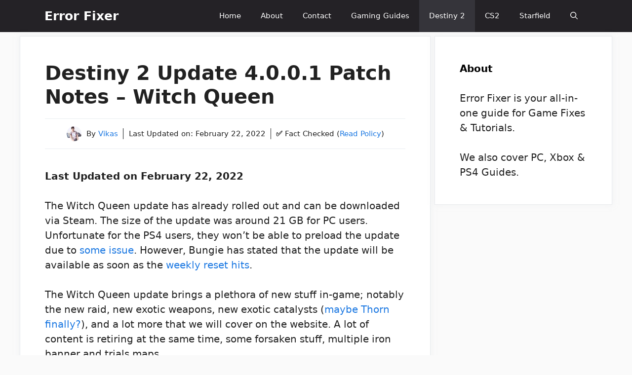

--- FILE ---
content_type: text/css
request_url: https://errorfixer.b-cdn.net/wp-content/themes/generatepress_child/style.css?ver=1743614424
body_size: -97
content:
add_filter( 'jetpack_implode_frontend_css','__return_false',99 ); add_filter( 'jetpack_sharing_counts','__return_false',99 ); add_filter('comment_form_default_fields','website_remove'); function website_remove($fields){if(isset($fields['url']))unset($fields['url']);return $fields}

--- FILE ---
content_type: text/plain; charset=utf-8
request_url: https://ads.adthrive.com/http-api/cv2
body_size: 3064
content:
{"om":["-nc8iX5vSM8","1","10011/140f603d0287260f11630805a1b59b3f","10011/5c318b44790eeb5c8b638875dd699ce4","10011/855b136a687537d76857f15c0c86e70b","10310289136970_462792978","11142692","1185:1610326628","11896988","12010080","12010084","12010088","12168663","12169133","12171239","124843_10","124848_8","124853_8","1610326628","1610326728","17_23391194","17_23391224","17_23391302","17_24766961","17_24794122","1891/84806","1891/84814","1ftzvfyu","1ktgrre1","1szmtd70","201500252","201500256","201500257","202430_200_EAAYACogrPcXlVDpv4mCpFHbtASH4.EGy-m7zq791oD26KFcrCUyBCeqWqs_","2132:40175022","2132:42375961","2249:650628575","2249:650662457","2249:693167695","2307:1ftzvfyu","2307:3v2n6fcp","2307:5vb39qim","2307:7cmeqmw8","2307:7xb3th35","2307:7yz8chnz","2307:87gc0tji","2307:8orkh93v","2307:f3tdw9f3","2307:fqeh4hao","2307:gn3plkq1","2307:l2s786m6","2307:plth4l1a","2307:revf1erj","2307:u4atmpu4","2307:x7xpgcfc","2307:xnfnfr4x","2307:z2zvrgyz","2409_25495_176_CR52092921","2409_25495_176_CR52092923","2409_25495_176_CR52092954","2409_25495_176_CR52092956","2409_25495_176_CR52092957","2409_25495_176_CR52092958","2409_25495_176_CR52092959","2409_25495_176_CR52150651","2409_25495_176_CR52153848","2409_25495_176_CR52178316","2409_25495_176_CR52178317","2409_25495_176_CR52186411","2409_25495_176_CR52238178","2409_25495_176_CR52238184","248492122","25_53v6aquw","25_8b5u826e","25_utberk8n","25_zwzjgvpw","262801","2676:86434654","2676:86698472","2676:86739499","2676:86739704","2711_15052_11519008","2760:176_CR52092957","2760:176_CR52186411","28925636","2jjp1phz","306_24794122","308_125204_13","31810016","33605623","3490:CR52178317","3490:CR52223939","36259071274228224","3658_136236_x7xpgcfc","3658_15078_87gc0tji","3658_15078_revf1erj","3658_15761_T26365763","381513943572","3858:12879052","3LMBEkP-wis","3aptpnuj","3v2n6fcp","409_216386","409_216416","409_225982","409_225987","409_226326","409_226328","409_226352","409_227223","409_228354","409_230721","44023623","44629254","45089369","4714_18819_6K7NHUDLURAMBL4T2AERRF","4714_18819_ALQQUE7BVFADLM7S6FUTKQ","4714_18819_QLFFVWP2RZEMXINOFQ45X5","47869802","48877306","4etfwvf1","4fk9nxse","50923117","514819301","52032031","54779847","54779856","54779873","5510:uivzqpih","5510:ujl9wsn7","55726194","557_409_216596","557_409_220343","557_409_220344","557_409_220366","557_409_228363","558_93_u4atmpu4","564549740","564559436","60638194","6126589193","618876699","619089559","61916211","61916223","61916225","61916229","61926845","61932920","61932925","61945704","627290883","627301267","627506494","628013471","628086965","628223277","628360582","628444259","628444433","628444439","628456310","628456376","628456379","628622163","628622172","628622241","628622247","628622250","628683371","628687043","628687460","628803013","628841673","629007394","629009180","629168001","629168010","629171196","63038025","63117005","6329018","63t6qg56","663293761","66_2talke8jld8img5yutvv","680_99480_700109389","680_99480_700109393","697525780","697893306","697893592","6ejtrnf9","6mrds7pc","6tj9m7jw","6uykb2q5","700109389","702397981","702423494","704889081","704899863","705115233","705115442","705115523","705116521","705415296","705939494","7354_138543_85808987","7354_217088_86434184","7354_217088_86434384","7354_217088_86434480","7354_217088_86434747","7354_217088_86434787","7354_217088_86739504","74243_74_17414988","74wv3qdx","764048175513","76mreekc","794109848040","794459604362","794di3me","7969_149355_45142083","7cmeqmw8","7sf7w6kh","81103016","8160967","85393206","85402401","85943196","86434083","86690080","87gc0tji","8orkh93v","9057/0328842c8f1d017570ede5c97267f40d","9057/211d1f0fa71d1a58cabee51f2180e38f","9057/2b998d6f4c5a0c05df886b030a2b7b59","9057/b232bee09e318349723e6bde72381ba0","965gfa0s","9yffr0hr","a7wye4jw","af9kspoi","ahnxpq60","alcoo4e5","ascierwp","axihqhfq","bd5xg6f6","bpecuyjx","bwthmrr1","c2fv14pu","cqant14y","cr-2azmi2ttuatj","cr-2azmi2ttubwe","cr-8itw2d8r87rgv2","cr-a9s2xgzrubwj","cr-aav22g2vubwj","cr-aaw20e2pubwj","cr-aawz2m4vubwj","cr-hrtwp4wgubwe","cr-kz4ol95lubwe","cr-nc7d09kgu9vd","cr-nc7d09kgubwe","cr-nc7d09kgubxe","cr-oz2rzuqluatj","cr-yow2qpavubxe","cv0h9mrv","cymho2zs","d42sqlzp","dft15s69","dsp-404751","dsugp5th","eal0nev6","enu91vr1","ey8vsnzk","f3tdw9f3","f6ik4wlr","f7u6bcn5","fjp0ceax","fleb9ndb","g749lgab","h4x8d2p8","hffavbt7","hueqprai","i2aglcoy","j39smngx","jsy1a3jk","kdsr5zay","kk2985768bd","kl6f4xmt","klqiditz","kydf2d2s","kz8629zd","l2s786m6","lshbpt6z","mmr74uc4","mznp7ktv","n8w0plts","njv4j143","nnkhm999","nv0uqrqm","o5xj653n","ocwq7ydo","ooo6jtia","ozdii3rw","p0odjzyt","pi9dvb89","piwneqqj","pkydekxi","plth4l1a","ppn03peq","quk7w53j","r0u09phz","r6vl3f1t","rnvjtx7r","s37ll62x","t73gfjqn","ti0s3bz3","ttjmhjja","u4atmpu4","uf7vbcrs","uivzqpih","ujl9wsn7","uqph5v76","v705kko8","vdcb5d4i","vdpy7l2e","wih2rdv3","wvuhrb6o","xjtl1v34","xnfnfr4x","y141rtv6","yi6qlg3p","zaiy3lqy","zep75yl2","zfexqyi5","zh83vvb7","zisbjpsl","53v6aquw","7979132","7979135"],"pmp":[],"adomains":["123notices.com","1md.org","about.bugmd.com","acelauncher.com","adameve.com","akusoli.com","allyspin.com","askanexpertonline.com","atomapplications.com","bassbet.com","betsson.gr","biz-zone.co","bizreach.jp","braverx.com","bubbleroom.se","bugmd.com","buydrcleanspray.com","byrna.com","capitaloneshopping.com","clarifion.com","combatironapparel.com","controlcase.com","convertwithwave.com","cotosen.com","countingmypennies.com","cratedb.com","croisieurope.be","cs.money","dallasnews.com","definition.org","derila-ergo.com","dhgate.com","dhs.gov","displate.com","easyprint.app","easyrecipefinder.co","fabpop.net","familynow.club","fla-keys.com","folkaly.com","g123.jp","gameswaka.com","getbugmd.com","getconsumerchoice.com","getcubbie.com","gowavebrowser.co","gowdr.com","gransino.com","grosvenorcasinos.com","guard.io","hero-wars.com","holts.com","instantbuzz.net","itsmanual.com","jackpotcitycasino.com","justanswer.com","justanswer.es","la-date.com","lightinthebox.com","liverrenew.com","local.com","lovehoney.com","lulutox.com","lymphsystemsupport.com","manualsdirectory.org","meccabingo.com","medimops.de","mensdrivingforce.com","millioner.com","miniretornaveis.com","mobiplus.me","myiq.com","national-lottery.co.uk","naturalhealthreports.net","nbliver360.com","nikke-global.com","nordicspirit.co.uk","nuubu.com","onlinemanualspdf.co","original-play.com","outliermodel.com","paperela.com","paradisestays.site","parasiterelief.com","peta.org","photoshelter.com","plannedparenthood.org","playvod-za.com","printeasilyapp.com","printwithwave.com","profitor.com","quicklearnx.com","quickrecipehub.com","rakuten-sec.co.jp","rangeusa.com","refinancegold.com","robocat.com","royalcaribbean.com","saba.com.mx","shift.com","simple.life","spinbara.com","systeme.io","taboola.com","tackenberg.de","temu.com","tenfactorialrocks.com","theoceanac.com","topaipick.com","totaladblock.com","usconcealedcarry.com","vagisil.com","vegashero.com","vegogarden.com","veryfast.io","viewmanuals.com","viewrecipe.net","votervoice.net","vuse.com","wavebrowser.co","wavebrowserpro.com","weareplannedparenthood.org","xiaflex.com","yourchamilia.com"]}